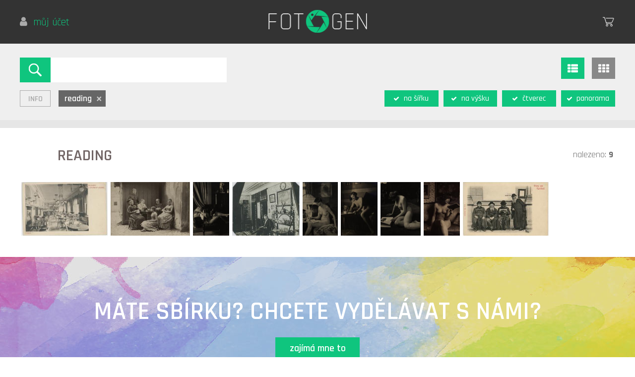

--- FILE ---
content_type: text/html; charset=UTF-8
request_url: https://www.fotogen.cz/search/reading
body_size: 4624
content:
<!DOCTYPE html>
<html lang="cs">
<head>
<!-- Google tag (gtag.js) -->
<script async src="https://www.googletagmanager.com/gtag/js?id=G-HQNYE4JYFF"></script>
<script>
  window.dataLayer = window.dataLayer || [];
  function gtag(){dataLayer.push(arguments);}
  gtag('js', new Date());
  gtag('config', 'G-HQNYE4JYFF');
</script>    
<meta charset="utf-8">
<!--<meta http-equiv="content-language" content="cs">-->
<meta name="robots" content="index, follow">
<link rel="icon" type="image/x-icon" href="https://www.fotogen.cz/assets/img/favicon.ico">   
<link href="https://fonts.googleapis.com/css?family=Karma:300,400,500,600,700|Rajdhani:300,400,500,600,700&amp;subset=latin-ext" rel="stylesheet">
<link rel="stylesheet" type="text/css" href="https://www.fotogen.cz/assets/css/font-awesome.min.css">
<link rel="stylesheet" type="text/css" href="https://www.fotogen.cz/assets/css/photoswipe.css?1632910388">
<link rel="stylesheet" type="text/css" href="https://www.fotogen.cz/assets/css/default-skin/default-skin.css?1632910422">
<link rel="stylesheet" type="text/css" href="https://www.fotogen.cz/assets/css/main.css?1713909537">
<meta name="viewport" content="width=device-width,initial-scale=1">
<script type="text/javascript">
function prepnoutTridu(element, trida) {
  if (element.className.match(trida)) {
    element.className = element.className.replace(trida, "");
  }
  else {
    element.className += " " + trida;
  }
}
</script>
<meta name="keywords" content="reading, staré fotografie, dobové fotografie, staré pohlednice, historie" />
<meta name="description" content="foto: reading" />
<meta property="og:title" content="foto: reading" />
<meta property="og:type" content="photo" />
<meta property="og:url" content="https://www.fotogen.cz/search/reading" />
<meta property="og:image" content="https://www.fotogen.cz/assets/img/logo-email.png" />
<meta property="og:description" content="reading" />  
<link rel="stylesheet" type="text/css" href="https://www.fotogen.cz/assets/css/tokenize2.css?1632910389">  
<script src="https://www.fotogen.cz/assets/js/jquery.min.js"></script>
<script src="https://www.fotogen.cz/assets/js/popper.min.js"></script>
<script src="https://www.fotogen.cz/assets/js/bootstrap.min.js"></script>
<script src="https://www.fotogen.cz/assets/js/plugins/bootstrap-datepicker.min.js"></script>
<script src="https://www.fotogen.cz/assets/js/tokenize2.js?1632910419"></script>
<script src="https://www.fotogen.cz/assets/js/photoswipe.min.js"></script>
<script src="https://www.fotogen.cz/assets/js/photoswipe-ui-default.min.js"></script>
<script src="https://www.fotogen.cz/assets/js/jqPhotoSwipe.min.js"></script>
<script src="https://www.fotogen.cz/assets/js/owl-carousel/owl.carousel.js"></script>
<script src="https://www.fotogen.cz/assets/js/jquery.waitforimages.js"></script>
<script src="https://www.fotogen.cz/assets/js/jquery.appear.js"></script>
<script src="https://www.fotogen.cz/assets/js/ajax.js?1713909546"></script>
<script src="https://www.fotogen.cz/assets/js/main.js?1713909544"></script>
<script>
  window.console = window.console || function(t) {};
</script>
<script>
  if (document.location.search.match(/type=embed/gi)) {
    window.parent.postMessage("resize", "*");
  }
</script>
<title>reading</title>
</head>
<body id="echo">
<div><a name="top"></a></div>
<div id="fb-root"></div>
<script>(function(d, s, id) {
  var js, fjs = d.getElementsByTagName(s)[0];
  if (d.getElementById(id)) return;
  js = d.createElement(s); js.id = id;
  js.src = "//connect.facebook.net/cs_CZ/sdk.js#xfbml=1&version=v2.8";
  fjs.parentNode.insertBefore(js, fjs);
}(document, 'script', 'facebook-jssdk'));</script>

<div style="background-color: #c8598a; color: white; padding: 1em 1em; font-size: 0.8em; line-height: 1.2; font-weight: 400" id="warning-mobil">
Milí přátelé, stránky naší fotobanky jsou primárně založeny na komfortním prohlížení a množství vyhledávacích i ostatních funkcí, což přese všechnu snahu nelze na mobilních telefonech plnohodnotně zajistit, prosíme tedy, abyste ve vlastním zájmu (obzvláště v situacích, kdy hodláte naší nabídku v celé šíři posoudit a uvažujete o nákupu) přistupovali na stránky Fotogenu z větších obrazovek, tedy z tabletů a výše, největšího komfortu pak dosáhnete na monitorech stolních počítačů.     
</div>
<div id="hlavicka">
<div id="lang">
<div>
    <a class="up" href="https://www.fotogen.cz/account/login"><i style="color: #aaa;" class="fa fa-user"></i>&nbsp; můj účet</a>&nbsp;
    <!--<a class="up" href="https://www.fotogen.cz/local/language/en"><i class="fa fa-globe"></i>&nbsp; english</a>    <a class="up" href="https://www.fotogen.cz/local/currency/eur"><i class="fa fa-money"></i>&nbsp; EUR</a>-->
</div>
</div>    
<a href="https://www.fotogen.cz/"><img id="logo" src="https://www.fotogen.cz/assets/img/logo.png" alt="Fotogen CZ - jedinečná fotobanka dobových fotografií a pohlednic" /></a>
<div id="regaprihl">
<!--<a class="up" href="">registrace</a>-->
<div><div id="kosik"><a href="https://www.fotogen.cz/cart"><img src="https://www.fotogen.cz/assets/img/kosik.png" alt="nákupní košík FotoGen" style="display: block" /><span class="badge" style="display: none"><i class="fa fa-shopping-cart"></i>&nbsp;&nbsp;<b>0</b></span></a></div></div>
</div>
</div>


<div id="listcont">
    
<div id="hornilista">
 <div id="search">
<div class="search-container">
    <form action="https://www.fotogen.cz/search" id="search-form" method="post" accept-charset="utf-8">
                                                              <input type="hidden" name="csrf_token" value="dedea3e8b13c4a675585e028ced07589" />
    <!--<input type="text" maxlength="100" placeholder="zadej hledaný výraz" id="query" name="query" value="">-->
    <button type="submit"><img src="https://www.fotogen.cz/assets/img/lupa0.gif" alt="" /></button>
    <select class="search-tokenize" id="query" name="query[]" data-url="https://www.fotogen.cz/collection/select_query" style="display: none" multiple="multiple">
         <option value="reading" selected>reading</option>    </select> 
    <input type="hidden" name="search" value="list" />
    <input type="hidden" name="ornotid" value="" />
    <input type="hidden" name="action" value="https://www.fotogen.cz/search" />
    </form>    <hr />
    <div class="helpdiv-content">
        <b>Vyhledávání jednoho výrazu:</b> Buď zadejte hledaný výraz nebo vyberte z nabídky již existující výraz a stiskněte Enter.
        <br><b>Vyhledávání více výrazů najednou:</b> Buď zadejte hledaný výraz nebo vyberte z nabídky již existující výraz a stiskněte Tabulátor či čárku, čímž dojde k přidání výrazu do vyhledávacího dotazu. Odebrat výraz z dotazu lze buď pomocí křížku nebo Backspace. Jakmile sestavíte vyhledávací dotaz z požadovaného počtu výrazů, stiskněte Enter či lupu. Takto budou vyhledány fotografie, které odpovídají VŠEM zvoleným výrazům.
        <br><b>Vyhledávání více výrazů najednou s podmínkami:</b> Postupujte stejně jako výše, avšak před potvrzením vyhledávacího dotazu skrze Enter či lupu změňte označení hledaného výrazu. To se provádí dvojitým kliknutím na příslušný výraz, čímž dojde k barevné změně výrazu. Zeleně označené (a podtržené) výrazy jsou vzájemně ve vztahu "nebo", takže budou vyhledány ty fotografie, které odpovídají NĚKTERÝM z těchto výrazů. Fialově označené (a přeškrtnuté) výrazy mají význam negace, takže budou vyhledány ty fotografie, které daný výraz NEOBSAHUJÍ. V rámci vyhledávacího dotazu lze jednotlivá označení kombinovat, například sestavíte-li čtyřvýrazový dotaz [STAVBA] [<span>PRAHA</span>] [<span>BRNO</span>] [<i>KARLŮV MOST</i>], pak budou vyhledány fotografie se stavbou, které souvisí buď s Prahou nebo Brnem, a zároveň neobsahují Karlův most.
    </div>
  </div>
</div>
    
<!--<div id="searchmode"><button data-url="collection/shape/" class="" title="vyhledávat jen přesný výraz"><span>přesný<br>výraz</span></button></div>-->    
<div id="listmode"><button data-url="https://www.fotogen.cz/collection/mode/row" class="active mode-row fa fa-lg fa-th-list" title="řádkový režim zobrazení"></button><button data-url="https://www.fotogen.cz/collection/mode/box" class=" mode-box fa fa-lg fa-th" title="rámečkový režim zobrazení"></button></div>
<hr />

</div>

<div id="echohornilisty">
<hr />
<div class="helpdiv" title="info k vyhledávání"><span class="help">info</span></div>
<ul id="querylist"></ul>
<div id="ornot" data-ornot="" style="display: none"></div>
    <div id="orientace">
        <a href="https://www.fotogen.cz/collection/shape/landscape" class="active shape-landscape" data-shape="landscape" title="zobrazit formát na šířku"><span><i class="fa fa-xs fa-fw fa-check"></i> na šířku</span></a><a href="https://www.fotogen.cz/collection/shape/portrait" class="active shape-portrait" data-shape="portrait" title="zobrazit formát na výšku"><span><i class="fa fa-xs fa-fw fa-check"></i> na výšku</span></a><a href="https://www.fotogen.cz/collection/shape/square" class="active shape-square" data-shape="square" title="zobrazit formát čtverec"><span><i class="fa fa-xs fa-fw fa-check"></i> čtverec</span></a><a href="https://www.fotogen.cz/collection/shape/panorama" class="active shape-panorama" data-shape="panorama" title="zobrazit formát panorama"><span><i class="fa fa-xs fa-fw fa-check"></i> panorama</span></a>
        <!--<button data-url="collection/shape/" class=" shape-landscape" data-shape="landscape" title="zobrazit formát na šířku"><span> na šířku</span></button><button data-url="collection/shape/" class=" shape-portrait" data-shape="portrait" title="zobrazit formát na výšku"><span> na výšku</span></button><button data-url="collection/shape/" class="<?php//echo $filter_square ? 'active' : ''; ?> shape-square" data-shape="square" title="zobrazit formát čtverec"><span> čtverec</span></button><button data-url="collection/shape/" class=" shape-panorama" data-shape="panorama" title="zobrazit formát panorama"><span> panorama</span></button>-->
    </div>
<hr class="top" style="clear: both" /></div>
<div id="vypis" class="vypis-box" data-total="9" data-limit="48" data-url="/search/reading" style="display: none">
    
            <h1><span>reading</span></h1><h2 style="display: none">reading</h2>        
        <div class="desc-total">nalezeno: <b>9</b></div>
        
    <div class="vypis-no"> 
        
    <p style="font-size: 1.2em">Je nám líto, ale fotografie odpovídající hledaným výrazům nebyly nalezeny<br /><a class="tlacitko" href="https://www.fotogen.cz/search">zkusím štěstí</a></p>  
        
    </div>  

<div class="vypis-cont">
<div class="listitems flexbox">
</div>
</div>

</div>

<div id="vypis" class="vypis-row" data-total="9" data-limit="48" data-url="/search/reading" style="display: block">
    
            <h1><span>reading</span></h1><h2 style="display: none">reading</h2>   
        
        <div class="desc-total">nalezeno: <b>9</b></div>
       
    
    <div class="vypis-no">   
        
    <p style="font-size: 1.2em">Je nám líto, ale fotografie odpovídající hledaným výrazům nebyly nalezeny<br /><a class="tlacitko" href="https://www.fotogen.cz/search">zkusím štěstí</a></p>  
       
    </div> 

<div class="vypis-cont">
<div class="listitems list-grid">
</div>
</div>    

</div>

<div><a name="more"></a></div>
<div id="appear" data-appear-top-offset="0"></div>

</div>




<div id="vydelek">
<h3>Máte sbírku? Chcete vydělávat s&nbsp;námi?</h3>
<a href="https://www.fotogen.cz/service/income" class="tlacitko">zajímá mne to</a>
</div>
<div id="kategorie">

<h3>kategorie</h3>
<div>
     
<a href="https://www.fotogen.cz/category/doprava-transport">doprava</a>
     
<a href="https://www.fotogen.cz/category/etnologie-ethnology">etnologie</a>
     
<a href="https://www.fotogen.cz/category/krajina-scenery-landscape">krajina</a>
     
<a href="https://www.fotogen.cz/category/mistopis-topography">místopis</a>
</div>
<div>
     
<a href="https://www.fotogen.cz/category/nahota-nudity">nahota</a>
     
<a href="https://www.fotogen.cz/category/osobnosti-celebrity">osobnosti</a>
     
<a href="https://www.fotogen.cz/category/portret-portrait">portrét</a>
     
<a href="https://www.fotogen.cz/category/praha-prague">Praha</a>
</div>
<div>
     
<a href="https://www.fotogen.cz/category/prace-work">práce</a>
     
<a href="https://www.fotogen.cz/category/predmety-object">předměty</a>
     
<a href="https://www.fotogen.cz/category/udalost-event">události</a>
     
<a href="https://www.fotogen.cz/category/umeni-art">umění</a>
</div>
<div>
     
<a href="https://www.fotogen.cz/category/veda-science">věda</a>
     
<a href="https://www.fotogen.cz/category/vojsko-army">vojsko</a>
     
<a href="https://www.fotogen.cz/category/volny-cas-leisure">volný čas</a>
     
<a href="https://www.fotogen.cz/category/zvirata-animal-bird">zvířata</a>
</div>

<hr />
</div>



<div id="copy">

<div class="sloupec">
<a href="https://www.fotogen.cz/service/income">vydělávejte s námi</a>
<a href="https://www.fotogen.cz/service#promo">plány a ceny</a>
<a href="https://www.fotogen.cz/service#contact">kontakty</a>
</div>

<div class="sloupec">
<a href="https://www.fotogen.cz/service#terms">obchodní podmínky</a>
<a href="https://www.fotogen.cz/service#faq">nejčastěji kladené dotazy</a>    
<a href="https://www.fotogen.cz/service#feedback">zpětná vazba</a>

</div>

<div id="tiraz">


<p>&copy; 2026 SKILL production s.r.o.</p>


<p><a href="http://www.skillproduction.cz" onclick="return!window.open(this.href);">SKILL production</a><br />tvorba www, firemní a svatební videa</p>

</div>


</div>

<script>

    $(document).ready(function($) {
        $("#owl").owlCarousel(
        { stopOnHover: true,
          items: 5,
          autoPlay: 4000,
        });
    });


  

    </script>
    
    <div id="listfooter">
        <button class="tlacitko"><span>načíst další</span></button><button class="tlacitko"><span class="fa fa-lg fa-caret-up"></span></button>
    </div>
</body>
</html>




--- FILE ---
content_type: text/html; charset=UTF-8
request_url: https://www.fotogen.cz/search/reading?total=9&limit=48&offset=0&_=1768698879898
body_size: 1461
content:
{"photos":[{"id":"12280","photo_id":"2618","user_id":"3","file_name":"03239_c924b9bc2ad65ee0e83c202375205df750c4d312.jpg","title_cs":"Caf\u00e9 Louvre, \u010d\u00edt\u00e1rna, N\u00e1rodn\u00ed t\u0159\u00edda, Praha","title_en":"Caf\u00e9 Louvre, reading room, N\u00e1rodn\u00ed Street, Prague","title_slug":"cafe-louvre-citarna-narodni-trida-praha-cafe-louvre-reading-room-narodni-street-prague","shape":"na \u0161\u00ed\u0159ku","store_date":"2022-07-16 03:42:22","xstn_url_show":"https:\/\/www.fotogen.cz\/collection\/tn\/12280\/xstn\/3"},{"id":"6890","photo_id":"103","user_id":"2","file_name":"v1-a15_55959b485eb6703095a7c7e5c8b280f6754a455d.jpg","title_cs":"Rodina, kolem 1884, kabinetka","title_en":"Family","title_slug":"rodina-kolem-1884-kabinetka-family","shape":"na \u0161\u00ed\u0159ku","store_date":"2021-11-02 02:26:18","xstn_url_show":"https:\/\/www.fotogen.cz\/collection\/tn\/6890\/xstn\/2"},{"id":"6380","photo_id":"3330","user_id":"2","file_name":"v13-c18_da8a7920c08ea5ab1dba29c77fedac8220164c7a.jpg","title_cs":"Akt v byt\u011b p\u0159i \u010dten\u00ed, polovina stereofotografie","title_en":"Nude of the reading woman in the house, half of stereo photograph","title_slug":"akt-v-byte-pri-cteni-polovina-stereofotografie-nude-of-the-reading-woman-in-the-house-half-of-stereo-photograph","shape":"na v\u00fd\u0161ku","store_date":"2021-11-02 02:25:02","xstn_url_show":"https:\/\/www.fotogen.cz\/collection\/tn\/6380\/xstn\/2"},{"id":"6363","photo_id":"3249","user_id":"2","file_name":"v3-a95_d8ebd4d0cd248073e8dc09fa10c28d108bcd989a.jpg","title_cs":"Gustav Rij\u00e1\u010dek, st\u00e1tn\u00ed n\u00e1vladn\u00ed,  Biha\u010d, Bosna","title_en":"","title_slug":"gustav-rijacek-statni-navladni-bihac-bosna","shape":"na \u0161\u00ed\u0159ku","store_date":"2021-11-02 02:25:01","xstn_url_show":"https:\/\/www.fotogen.cz\/collection\/tn\/6363\/xstn\/2"},{"id":"6289","photo_id":"3425","user_id":"2","file_name":"v13-c21_24a106600cf41058297f55cc58829daf1b6af37b.jpg","title_cs":"Akt sed\u00edc\u00ed \u017eeny p\u0159i \u010dten\u00ed, polovina stereofotografie","title_en":"","title_slug":"akt-sedici-zeny-pri-cteni-polovina-stereofotografie","shape":"na v\u00fd\u0161ku","store_date":"2021-11-02 02:24:50","xstn_url_show":"https:\/\/www.fotogen.cz\/collection\/tn\/6289\/xstn\/2"},{"id":"6288","photo_id":"3424","user_id":"2","file_name":"v13-c22_97c6ea54514f1888d1e7d3e5bf34ee596d2555d8.jpg","title_cs":"Akt sed\u00edc\u00ed \u017eeny p\u0159i \u010dten\u00ed, polovina stereofotografie","title_en":"","title_slug":"akt-sedici-zeny-pri-cteni-polovina-stereofotografie","shape":"na v\u00fd\u0161ku","store_date":"2021-11-02 02:24:50","xstn_url_show":"https:\/\/www.fotogen.cz\/collection\/tn\/6288\/xstn\/2"},{"id":"6287","photo_id":"3423","user_id":"2","file_name":"v13-c23_18f4a68f2a59e24fd3d3c9a8f16ae9b3255abc28.jpg","title_cs":"Akt sed\u00edc\u00ed \u017eeny p\u0159i \u010dten\u00ed, polovina stereofotografie","title_en":"","title_slug":"akt-sedici-zeny-pri-cteni-polovina-stereofotografie","shape":"na v\u00fd\u0161ku","store_date":"2021-11-02 02:24:50","xstn_url_show":"https:\/\/www.fotogen.cz\/collection\/tn\/6287\/xstn\/2"},{"id":"6285","photo_id":"3421","user_id":"2","file_name":"v13-c25_872c8fe1edd3ee95236cd91958223b21382dbe71.jpg","title_cs":"Akt sed\u00edc\u00ed \u017eeny p\u0159i \u010dten\u00ed, polovina stereofotografie","title_en":"","title_slug":"akt-sedici-zeny-pri-cteni-polovina-stereofotografie","shape":"na v\u00fd\u0161ku","store_date":"2021-11-02 02:24:50","xstn_url_show":"https:\/\/www.fotogen.cz\/collection\/tn\/6285\/xstn\/2"},{"id":"6062","photo_id":"3720","user_id":"2","file_name":"v4-c26_e5d874283f899850348a962839b122be70a70e65.jpg","title_cs":"Karlovy Vary, spole\u010dnost v l\u00e1zn\u00edch, kolem 1895, sv\u011btlotiskov\u00e1 pohlednice","title_en":"","title_slug":"karlovy-vary-spolecnost-v-laznich-kolem-1895-svetlotiskova-pohlednice","shape":"na \u0161\u00ed\u0159ku","store_date":"2021-11-02 02:24:20","xstn_url_show":"https:\/\/www.fotogen.cz\/collection\/tn\/6062\/xstn\/2"}],"total":9,"href":"https:\/\/www.fotogen.cz\/","random":"https:\/\/www.fotogen.cz\/search","base":"https:\/\/www.fotogen.cz\/","site":"https:\/\/www.fotogen.cz\/","mode":"row","shape":{"na \u0161\u00ed\u0159ku":"landscape","na v\u00fd\u0161ku":"portrait","\u010dtverec":"square","panorama":"panorama"},"filter":{"shape_landscape":true,"shape_portrait":true,"shape_square":true,"shape_panorama":true,"shape_all":true}}